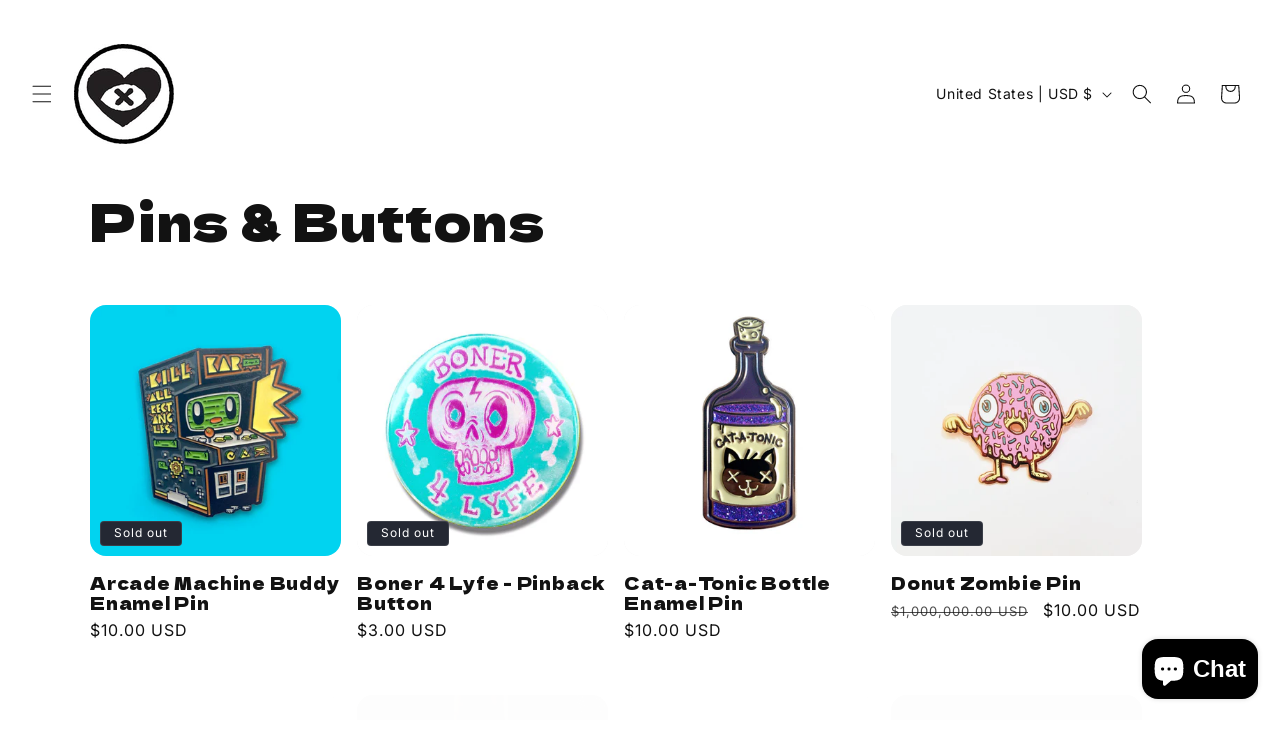

--- FILE ---
content_type: text/javascript
request_url: https://cdn.shopify.com/s/files/1/1335/8747/t/3/assets/clever_adwords_global_tag.js?shop=blindheartco.myshopify.com
body_size: -345
content:
$.getScript('https://www.googletagmanager.com/gtag/js?id=AW-1046275146', function(){


  window.dataLayer = window.dataLayer || [];
  function gtag(){dataLayer.push(arguments);}
  gtag('js', new Date());

  gtag('config', 'AW-1046275146');

});